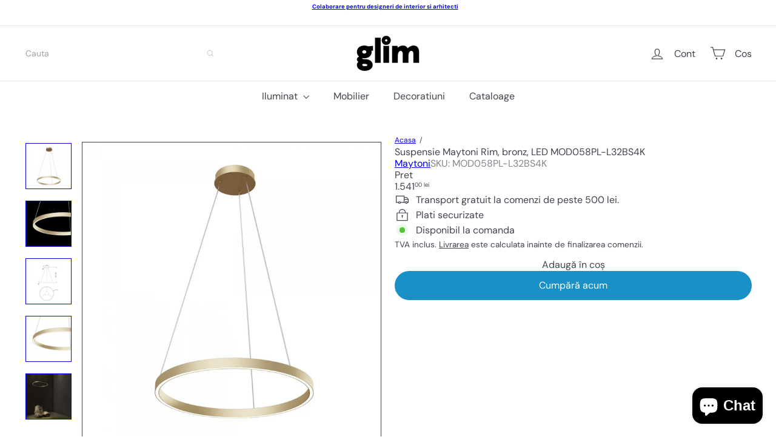

--- FILE ---
content_type: text/javascript
request_url: https://glim.ro/cdn/shop/t/27/assets/block.product-buy-buttons.drawers.js?v=143357058838575216011759838708
body_size: 68
content:
import{prepareTransition}from"util.misc";import{trapFocus,removeTrapFocus,lockMobileScrolling,unlockMobileScrolling}from"util.a11y";export default class Drawers{constructor(id,name){this.config={id,close:".js-drawer-close",open:".js-drawer-open-"+name,openClass:"js-drawer-open",closingClass:"js-drawer-closing",activeDrawer:"drawer--is-open",namespace:".drawer-"+name},this.nodes={page:document.querySelector("#MainContent")},this.drawer=document.querySelector("#"+id),this.isOpen=!1,this.abortController=new AbortController,this.drawer&&this.init()}init(){document.querySelectorAll(this.config.open).forEach(openBtn=>{openBtn.setAttribute("aria-expanded","false"),openBtn.addEventListener("click",this.open.bind(this),{signal:this.abortController.signal})}),this.drawer.querySelector(this.config.close).addEventListener("click",this.close.bind(this),{signal:this.abortController.signal}),document.addEventListener("modalOpen",this.close.bind(this),{signal:this.abortController.signal})}open(evt,returnFocusEl){evt&&evt.preventDefault(),!this.isOpen&&(evt&&evt.stopPropagation?(evt.stopPropagation(),evt.currentTarget.setAttribute("aria-expanded","true"),this.activeSource=evt.currentTarget):returnFocusEl&&(returnFocusEl.setAttribute("aria-expanded","true"),this.activeSource=returnFocusEl),prepareTransition(this.drawer,()=>{this.drawer.classList.add(this.config.activeDrawer)}),document.documentElement.classList.add(this.config.openClass),this.isOpen=!0,trapFocus(this.drawer),document.dispatchEvent(new CustomEvent("drawerOpen")),document.dispatchEvent(new CustomEvent("drawerOpen."+this.config.id)),this.bindEvents())}close(evt){if(this.isOpen){if(evt&&!evt.target.closest(".js-drawer-close")){if(evt.target.closest(".drawer"))return}document.activeElement.blur(),prepareTransition(this.drawer,()=>{this.drawer.classList.remove(this.config.activeDrawer)}),document.documentElement.classList.remove(this.config.openClass),document.documentElement.classList.add(this.config.closingClass),window.setTimeout(()=>{document.documentElement.classList.remove(this.config.closingClass),this.activeSource&&this.activeSource.getAttribute("aria-expanded")&&(this.activeSource.setAttribute("aria-expanded","false"),this.activeSource.focus())},500),this.isOpen=!1,removeTrapFocus(),this.unbindEvents()}}bindEvents(){this._clickHandler=this._handleClickOutside.bind(this),this._keyupHandler=this._handleKeyUp.bind(this),document.addEventListener("click",this._clickHandler,{signal:this.abortController.signal}),document.addEventListener("keyup",this._keyupHandler,{signal:this.abortController.signal}),lockMobileScrolling(this.nodes.page)}unbindEvents(){this.abortController.abort(),unlockMobileScrolling(this.nodes.page)}_handleClickOutside(evt){this.close(evt)}_handleKeyUp(evt){evt.keyCode===27&&this.close()}}
//# sourceMappingURL=/cdn/shop/t/27/assets/block.product-buy-buttons.drawers.js.map?v=143357058838575216011759838708


--- FILE ---
content_type: text/javascript
request_url: https://glim.ro/cdn/shop/t/27/assets/header.toggle-cart.js?v=98854154335626053671759838708
body_size: -242
content:
import{EVENTS}from"util.events";class ToggleCart extends HTMLElement{connectedCallback(){this.abortController=new AbortController,this.cartOpen=!1,this.cartType=this.getAttribute("cart-type"),this.cartTrigger=this.querySelector(`[href="${window.Shopify.routes.root}cart"]`),this.cartTrigger&&(this.cartTrigger.addEventListener("click",this.handleClick.bind(this),{signal:this.abortController.signal}),document.addEventListener(EVENTS.ajaxProductAdded,evt=>{this.updateCartCount(evt.detail.product)},{signal:this.abortController.signal}),document.addEventListener(EVENTS.cartUpdated,evt=>{this.updateCartCount(evt.detail.cart)},{signal:this.abortController.signal}),document.addEventListener(EVENTS.headerDrawerClosed,this.handleDrawerClosed.bind(this),{signal:this.abortController.signal}),document.addEventListener(EVENTS.headerDrawerOpened,evt=>{evt.target.getAttribute("open")===EVENTS.cartOpen&&(this.cartOpen=!0,this.cartTrigger.setAttribute("aria-expanded","true"))},{signal:this.abortController.signal}))}handleDrawerClosed(){this.cartOpen=!1,this.cartTrigger.setAttribute("aria-expanded","false")}handleClick(evt){this.cartType!=="page"&&(evt.preventDefault(),this.cartOpen?(evt.target.dispatchEvent(new CustomEvent(EVENTS.cartClose,{bubbles:!0})),this.cartTrigger.setAttribute("aria-expanded","false"),this.cartOpen=!1):(evt.target.dispatchEvent(new CustomEvent(EVENTS.cartOpen,{bubbles:!0})),this.cartTrigger.setAttribute("aria-expanded","true"),this.cartOpen=!0))}disconnectedCallback(){this.abortController.abort()}updateCartCount(state){const newCartCount=new DOMParser().parseFromString(state.sections["cart-ajax"],"text/html").querySelector(".cart-link__bubble"),cartCount=this.querySelector(".cart-link__bubble");!newCartCount||!cartCount||(cartCount.outerHTML=newCartCount.outerHTML)}}customElements.define("toggle-cart",ToggleCart);
//# sourceMappingURL=/cdn/shop/t/27/assets/header.toggle-cart.js.map?v=98854154335626053671759838708


--- FILE ---
content_type: text/javascript
request_url: https://glim.ro/cdn/shop/t/27/assets/list.filter-grid.collection-mobile-filters.js?v=63107918996786963331759838710
body_size: 143
content:
import{unlockMobileScrolling,lockMobileScrolling}from"util.a11y";import{EVENTS}from"util.events";import{prepareTransition,executeJSmodules}from"util.misc";class CollectionMobileFilters extends HTMLElement{connectedCallback(){this.selectors={filters:".filter-wrapper",inlineWrapper:"#CollectionInlineFilterWrap",sortBtn:".filter-sort",filterForm:".filter-form"},this.config={mobileFiltersInPlace:!1,isOpen:!1},this.mobileMediaQuery=window.matchMedia("(max-width: 768px)"),this.handleMediaQueryChange=this.handleMediaQueryChange.bind(this),this.mobileMediaQuery.addListener(this.handleMediaQueryChange),this.handleMediaQueryChange(this.mobileMediaQuery),this.abortController=new AbortController,document.addEventListener(EVENTS.toggleMobileFilters,this.toggle.bind(this),{signal:this.abortController.signal}),document.addEventListener("filter:selected",this.close.bind(this),{signal:this.abortController.signal})}disconnectedCallback(){this.abortController.abort()}processHTML(filters){const filterForm=filters.querySelector(this.selectors.filterForm);Array.from(filterForm.elements).forEach(el=>{const id=el.getAttribute("id");if(id){const newId=`${id}-mobile`;el.setAttribute("id",newId);const label=el.closest(`label[for="${id}"]`);label&&label.setAttribute("for",newId)}})}async renderFiltersOnMobile(){if(this.config.mobileFiltersInPlace)return;const filters=await this.getFilters(),inlineWrapper=this.querySelector(this.selectors.inlineWrapper);this.processHTML(filters),inlineWrapper.innerHTML="",inlineWrapper.append(filters);const scripts=inlineWrapper.querySelectorAll('script[type="module"]');executeJSmodules(scripts),this.config.mobileFiltersInPlace=!0}handleMediaQueryChange(mql){mql.matches&&setTimeout(()=>{this.renderFiltersOnMobile()},100)}toggle(){this.config.isOpen?this.close():this.open()}open(){const filters=this.querySelector(this.selectors.filters);prepareTransition(filters,()=>filters.classList.add("is-active")),this.config.isOpen=!0,lockMobileScrolling(),this._keyupHandler=evt=>{evt.keyCode===27&&this.close()},window.addEventListener("keyup",this._keyupHandler,{signal:this.abortController.signal})}close(){const filters=this.querySelector(this.selectors.filters);filters&&(prepareTransition(filters,()=>filters.classList.remove("is-active")),this.config.isOpen=!1,unlockMobileScrolling(),window.removeEventListener("keyup",this._keyupHandler))}async getFilters(){const searchParams=window.location.search.slice(1),url=`${window.location.pathname}?section_id=item-grid-filters&${searchParams}`,response=await fetch(url);if(!response.ok)throw response;const responseText=await response.text();return new DOMParser().parseFromString(responseText,"text/html").querySelector(this.selectors.filters)}}customElements.define("collection-mobile-filters",CollectionMobileFilters);
//# sourceMappingURL=/cdn/shop/t/27/assets/list.filter-grid.collection-mobile-filters.js.map?v=63107918996786963331759838710


--- FILE ---
content_type: text/javascript
request_url: https://glim.ro/cdn/shop/t/27/compiled_assets/snippet-scripts.js?v=8061
body_size: 7073
content:
(function(){var __snippets__={};(function(){for(var element=document.getElementById("snippets-script"),attribute=element?element.getAttribute("data-snippets"):"",snippets=attribute.split(",").filter(Boolean),i=0;i<snippets.length;i++)__snippets__[snippets[i]]=!0})(),function(){if(!(!__snippets__["element.select"]&&!Shopify.designMode))try{class ElementSelect extends HTMLElement{constructor(){super(),this.select=null,this.buttonText=null,this.button=null}connectedCallback(){this.select=this.querySelector("select"),this.button=this.querySelector(".element-button"),this.select&&this.button&&this.init()}init(){this.buttonText=this.button.querySelector(".element-button__text")||this.button.querySelector("[data-button-text]"),this.updateButtonText(),this.button.addEventListener("click",e=>this.handleButtonClick(e)),this.select.addEventListener("keydown",e=>this.handleKeydown(e)),this.select.addEventListener("change",()=>this.updateButtonText()),this.select.addEventListener("focus",()=>this.handleFocus()),this.select.addEventListener("blur",()=>this.handleBlur())}handleButtonClick(e){e.preventDefault(),e.stopPropagation(),this.select.focus(),this.select.click()}handleKeydown(e){switch(e.key){case"Enter":case" ":e.preventDefault(),this.select.click();break;case"ArrowDown":case"ArrowUp":break;default:break}}updateButtonText(){if(!this.buttonText)return;const selectedOption=this.select.options[this.select.selectedIndex];selectedOption&&selectedOption.value!==""?this.buttonText.textContent=selectedOption.textContent:this.buttonText.textContent=this.select.getAttribute("aria-label")||"Select an option"}handleFocus(){this.classList.add("element-select__wrapper--focused")}handleBlur(){this.classList.remove("element-select__wrapper--focused")}disconnectedCallback(){this.button&&this.button.removeEventListener("click",e=>this.handleButtonClick(e)),this.select&&(this.select.removeEventListener("keydown",e=>this.handleKeydown(e)),this.select.removeEventListener("change",()=>this.updateButtonText()),this.select.removeEventListener("focus",()=>this.handleFocus()),this.select.removeEventListener("blur",()=>this.handleBlur()))}}customElements.define("element-select",ElementSelect)}catch(e){console.error(e)}}(),function(){if(!(!__snippets__["form.customer"]&&!Shopify.designMode))try{class FormCustomer extends HTMLElement{static emailPattern=/^[^\s@]+@[^\s@]+\.[^\s@]{2,}$/;connectedCallback(){this.controller?.abort();const{signal}=this.controller=new AbortController,form=this.querySelector("form"),input=form?.querySelector('input[name="contact[email]"]');if(!input)return;const validate=()=>{const ok=FormCustomer.emailPattern.test(input.value.trim());input.setCustomValidity(ok?"":this.dataset.invalidMessage)};input.addEventListener("input",validate,{signal}),form.addEventListener("submit",e=>{validate(),form.reportValidity()||e.preventDefault()},{signal,passive:!1})}disconnectedCallback(){this.controller?.abort()}}customElements.define("form-customer",FormCustomer)}catch(e){console.error(e)}}(),function(){if(!(!__snippets__["form.product"]&&!Shopify.designMode))try{class ProductForm extends HTMLElement{constructor(){super(),this.form=this.querySelector("form"),this.submitButton=this.findSubmitButton(),this.form.addEventListener("submit",this.onSubmitHandler.bind(this))}findSubmitButton(){return this.form.querySelector('button[type="submit"], input[type="submit"]')}disableSubmitButton(){this.submitButton&&(this.submitButton.disabled=!0,this.submitButton.classList.add("product-form__submit-button--pulsing"))}enableSubmitButton(){this.submitButton&&(this.submitButton.disabled=!1,this.submitButton.classList.remove("product-form__submit-button--pulsing"))}async onSubmitHandler(evt){evt.preventDefault(),this.disableSubmitButton();let cartBeforeSubmission;try{cartBeforeSubmission=await(await fetch(`${window.Shopify.routes.root}cart.js`)).json()}catch(error){console.error("Failed to get cart state before submission:",error),cartBeforeSubmission=null}const config={method:"POST",headers:{"X-Requested-With":"XMLHttpRequest"}},formData=new FormData(this.form);this.dispatchEvent(new CustomEvent("product-form:submit:before",{bubbles:!0,detail:{form:formData},cancelable:!0})),await new Promise(resolve=>{queueMicrotask(resolve)}),config.body=formData;const cartRequestEvent=new CustomEvent("product-form:cart:request",{bubbles:!0,cancelable:!0,detail:{form:formData,config,cartBefore:cartBeforeSubmission,resolve:responseData2=>this.resolveCartRequest(responseData2),reject:error=>this.rejectCartRequest(error)}}),cartRequestHandled=!this.dispatchEvent(cartRequestEvent);let responseData;try{if(cartRequestHandled)responseData=await this.waitForCartResponse();else{const response=await fetch(`${window.Shopify.routes.root}cart/add.js`,config);if(responseData=await response.json(),!response.ok)throw responseData}const cartAfterSubmission=await(await fetch(`${window.Shopify.routes.root}cart.js`)).json();this.dispatchEvent(new CustomEvent("product-form:submit:success",{bubbles:!0,detail:{form:formData,response:responseData,cart:cartAfterSubmission}})),this.hasCartChanged(cartBeforeSubmission,cartAfterSubmission)&&this.dispatchEvent(new CustomEvent("product-form:cart:update",{bubbles:!0,detail:{cart:cartAfterSubmission,form:formData,response:responseData}}));const cartNavigationEvent=new CustomEvent("product-form:cart:navigate",{bubbles:!0,cancelable:!0,detail:{form:formData,response:responseData,cart:cartAfterSubmission}});!this.dispatchEvent(cartNavigationEvent)||(window.location.href=`${window.Shopify.routes.root}cart`)}catch(error){this.dispatchEvent(new CustomEvent("product-form:submit:error",{bubbles:!0,detail:{form:formData,cart:cartBeforeSubmission,error}}))}finally{this.enableSubmitButton()}}waitForCartResponse(){return new Promise((resolve,reject)=>{this._cartRequestResolver={resolve,reject};const timeout=setTimeout(()=>{this._cartRequestResolver&&(delete this._cartRequestResolver,reject(new Error("Cart request timeout - no response received from subscriber")))},3e4);this._cartRequestResolver.timeout=timeout})}resolveCartRequest(responseData){this._cartRequestResolver&&(clearTimeout(this._cartRequestResolver.timeout),this._cartRequestResolver.resolve(responseData),delete this._cartRequestResolver)}rejectCartRequest(error){this._cartRequestResolver&&(clearTimeout(this._cartRequestResolver.timeout),this._cartRequestResolver.reject(error),delete this._cartRequestResolver)}hasCartChanged(cartBefore,cartAfter){return!cartBefore||!cartAfter?!0:JSON.stringify(cartBefore)!==JSON.stringify(cartAfter)}}customElements.define("product-form",ProductForm)}catch(e){console.error(e)}}(),function(){if(!(!__snippets__["form.product.messages"]&&!Shopify.designMode))try{class ProductFormMessages extends HTMLElement{constructor(){super(),this.formId=this.dataset.formId,this.defaultErrorMessage=this.dataset.error,this.defaultSuccessMessage=this.dataset.success,this.abortController=new AbortController}connectedCallback(){this.cacheTemplate(),this.bindEvents()}disconnectedCallback(){this.abortController.abort()}cacheTemplate(){const template=this.querySelector("template");template&&(this.template=template.innerHTML,this.templateElement=template)}bindEvents(){const{signal}=this.abortController;document.addEventListener("product-form:submit:before",this.handleSubmitStart.bind(this),{signal}),document.addEventListener("product-form:submit:error",this.handleError.bind(this),{signal}),document.addEventListener("product-form:submit:success",this.handleSuccess.bind(this),{signal})}handleSubmitStart(e){e.target.form.getAttribute("id")===this.formId&&this.clearMessages()}handleSuccess(e){if(e.target.form.getAttribute("id")!==this.formId)return;let message=this.defaultSuccessMessage;const successMessageEvent=new CustomEvent("product-form:message:success",{bubbles:!0,cancelable:!0,detail:{form:e.target.form,response:e.detail.response,cart:e.detail.cart,message}});this.dispatchEvent(successMessageEvent)&&this.showMessage(successMessageEvent.detail.message)}handleError(e){if(e.target.form.getAttribute("id")!==this.formId)return;const error=e.detail.error;let message=this.defaultErrorMessage;error.description?message=error.description:error.message&&(message=error.message);const errorMessageEvent=new CustomEvent("product-form:message:error",{bubbles:!0,cancelable:!0,detail:{form:e.target.form,response:e.detail.response,cart:e.detail.cart,message}});this.dispatchEvent(errorMessageEvent)&&this.showMessage(errorMessageEvent.detail.message)}showMessage(message){if(this.clearMessages(),this.classList.remove("hide"),this.template){const messageContent=this.template.replace("<slot></slot>",message);this.innerHTML=messageContent}}clearMessages(){this.classList.add("hide"),this.templateElement&&(this.innerHTML=this.templateElement.outerHTML)}}customElements.define("product-form-messages",ProductFormMessages)}catch(e){console.error(e)}}(),function(){if(!(!__snippets__["layout.grid"]&&!Shopify.designMode))try{class LayoutGrid extends HTMLElement{constructor(){super()}connectedCallback(){this.attachShadowRoots(this)}attachShadowRoots(element){this.shadowRoot||element.querySelectorAll("template[shadowrootmode]").forEach(template=>{const mode=template.getAttribute("shadowrootmode"),shadowRoot=template.parentNode.attachShadow({mode});shadowRoot.appendChild(template.content),template.remove(),this.attachShadowRoots(shadowRoot)})}}customElements.define("layout-grid",LayoutGrid)}catch(e){console.error(e)}}(),function(){if(!(!__snippets__["layout.stack"]&&!Shopify.designMode))try{class LayoutStack extends HTMLElement{constructor(){super()}connectedCallback(){this.attachShadowRoots(this)}attachShadowRoots(element){this.shadowRoot||element.querySelectorAll("template[shadowrootmode]").forEach(template=>{const mode=template.getAttribute("shadowrootmode"),shadowRoot=template.parentNode.attachShadow({mode});shadowRoot.appendChild(template.content),template.remove(),this.attachShadowRoots(shadowRoot)})}}customElements.define("layout-stack",LayoutStack)}catch(e){console.error(e)}}(),function(){if(!(!__snippets__["layout.sticky-scroller"]&&!Shopify.designMode))try{class StickyScroller extends HTMLElement{constructor(){super(),this.resizeObserver=new ResizeObserver(()=>this.recalculateStyles()),this.abortController=new AbortController,this.isScrolling=!1,this.position="relative",this.lastKnownScrollY=0,this.initialTop=0,this.currentTop=0,this.boundOnScroll=this.onScroll.bind(this)}connectedCallback(){this.inView(this,this.setupObservers.bind(this),{margin:"500px"})}disconnectedCallback(){this.cleanupObservers()}setupObservers(){return this.resizeObserver.observe(this),window.addEventListener("scroll",this.boundOnScroll,{passive:!0,signal:this.abortController.signal}),this.cleanupObservers.bind(this)}cleanupObservers(){this.abortController.abort(),this.resizeObserver.disconnect()}onScroll(){this.isScrolling||(requestAnimationFrame(()=>{this.updatePosition(),this.isScrolling=!1}),this.isScrolling=!0)}recalculateStyles(){this.style.removeProperty("top");const{top,position}=getComputedStyle(this);this.initialTop=parseInt(top,10),this.position=position,this.updatePosition()}updatePosition(){if(this.position!=="sticky"){this.style.removeProperty("top");return}const{top,height}=this.getBoundingClientRect(),maxTop=top+window.scrollY-this.offsetTop+this.initialTop,minTop=height-window.innerHeight+20;this.currentTop+=this.lastKnownScrollY-window.scrollY,this.currentTop=Math.min(Math.max(this.currentTop,-minTop),maxTop,this.initialTop),this.lastKnownScrollY=window.scrollY,this.style.top=`${Math.round(this.currentTop)}px`}inView(elementOrSelector,onStart,{root,margin:rootMargin,amount="any"}={}){const thresholds={any:0,all:1};if(typeof IntersectionObserver>"u")return()=>{};let elements;typeof elementOrSelector=="string"?elements=document.querySelectorAll(elementOrSelector):elementOrSelector instanceof Element?elements=[elementOrSelector]:elements=Array.from(elementOrSelector||[]);const activeIntersections=new WeakMap,onIntersectionChange=entries=>{entries.forEach(entry=>{const onEnd=activeIntersections.get(entry.target);if(entry.isIntersecting!==!!onEnd)if(entry.isIntersecting){const newOnEnd=onStart(entry);typeof newOnEnd=="function"?activeIntersections.set(entry.target,newOnEnd):observer.unobserve(entry.target)}else onEnd&&(onEnd(entry),activeIntersections.delete(entry.target))})},observer=new IntersectionObserver(onIntersectionChange,{root,rootMargin,threshold:typeof amount=="number"?amount:thresholds[amount]});return elements.forEach(element=>observer.observe(element)),()=>observer.disconnect()}}customElements.define("sticky-scroller",StickyScroller)}catch(e){console.error(e)}}(),function(){if(!(!__snippets__["overlay.drawer"]&&!Shopify.designMode))try{class OverlayDrawer extends HTMLElement{constructor(){super()}connectedCallback(){this.closeButton=null,this.triggers=null,this.previouslyFocused=document.activeElement,this.trapFocusHandlers={},this.abortController=new AbortController,this.closeButton=this.querySelector("[data-drawer-close-button]"),this.triggers=document.querySelectorAll(`[data-open-drawer="${this.id}"]`);const signal=this.abortController.signal;this.moveToBody(),this.closeButton.addEventListener("click",()=>this.close(),{signal}),this.triggers.forEach(trigger=>{trigger.addEventListener("click",event2=>{event2.preventDefault(),this.open()},{signal})}),document.addEventListener("keydown",event2=>this.handleKeydown(event2),{signal}),this.addEventListener("click",event2=>this.handleOverlayClick(event2),{signal})}disconnectedCallback(){this.abortController.abort()}open(){this.previouslyFocused=document.activeElement,this.setAttribute("open","true"),this.trapFocus(this)}close(){this.setAttribute("open","false"),this.removeTrapFocus(this.previouslyFocused)}moveToBody(){this.parentNode!==document.body&&(this.originalParent=this.parentNode,this.originalNextSibling=this.nextSibling,document.body.appendChild(this))}handleOverlayClick(event2){event2.target===this&&this.close()}handleKeydown(event2){event2.key==="Escape"&&this.getAttribute("open")==="true"&&this.close()}removeTrapFocus(elementToFocus=null){if(this.trapFocusAbortController&&(this.trapFocusAbortController.abort(),this.trapFocusAbortController=null),elementToFocus)try{elementToFocus.focus({preventScroll:!0})}catch{elementToFocus.focus()}}forceFocus(element,options={}){let savedTabIndex=element.tabIndex;element.tabIndex=-1,element.dataset.tabIndex=savedTabIndex,element.focus(),typeof options.className<"u"&&element.classList.add(options.className),element.addEventListener("blur",callback);function callback(event2){event2.target.removeEventListener(event2.type,callback),element.tabIndex=savedTabIndex,delete element.dataset.tabIndex,typeof options.className<"u"&&element.classList.remove(options.className)}}focusable(container){return Array.from(container.querySelectorAll("summary, a[href], button:enabled, [tabindex]:not([tabindex^='-']), [draggable], area, input:not([type=hidden]):enabled, select:enabled, textarea:enabled, object, iframe"))}trapFocus(container,options={}){let elements=this.focusable(container),elementToFocus=options.elementToFocus||container,first=elements[0],last=elements[elements.length-1];this.removeTrapFocus(),this.trapFocusAbortController=new AbortController;const signal=this.trapFocusAbortController.signal;this.trapFocusHandlers.focusin=function(event2){container!==event2.target&&!container.contains(event2.target)&&this.forceFocus(first||container,options),!(event2.target!==container&&event2.target!==last&&event2.target!==first)&&document.addEventListener("keydown",this.trapFocusHandlers.keydown,{signal})}.bind(this),this.trapFocusHandlers.focusout=function(){document.removeEventListener("keydown",this.trapFocusHandlers.keydown)}.bind(this),this.trapFocusHandlers.keydown=function(event2){event2.keyCode===9&&(event2.target===last&&!event2.shiftKey&&(event2.preventDefault(),this.forceFocus(first||container,options)),(event2.target===container||event2.target===first)&&event2.shiftKey&&(event2.preventDefault(),this.forceFocus(last||container,options)))}.bind(this),document.addEventListener("focusout",this.trapFocusHandlers.focusout,{signal}),document.addEventListener("focusin",this.trapFocusHandlers.focusin,{signal}),this.forceFocus(elementToFocus,options)}}customElements.define("overlay-drawer",OverlayDrawer)}catch(e){console.error(e)}}(),function(){if(!(!__snippets__["overlay.lightbox"]&&!Shopify.designMode))try{class OverlayLightbox extends HTMLElement{static registry=new Map;static prefetchedGroups=new Set;constructor(){super(),this.trigger=null,this.template=null,this.overlay=null,this.closeBtn=null,this.prevBtn=null,this.nextBtn=null,this.group=this.dataset.group,this.groupItems=[],this.currentIndex=0,this.group&&(OverlayLightbox.registry.has(this.group)||OverlayLightbox.registry.set(this.group,[]),OverlayLightbox.registry.get(this.group).push(this))}connectedCallback(){this.trigger=this.querySelector(".overlay-lightbox__trigger"),this.template=this.querySelector(".overlay-lightbox__template"),this.init()}init(){this.trigger&&this.trigger.addEventListener("click",e=>{e.preventDefault(),this.openLightbox()}),document.addEventListener("keydown",e=>{e.key==="Escape"&&this.isOpen()?this.closeLightbox():this.isOpen()&&this.group&&(e.key==="ArrowLeft"?(e.preventDefault(),this.navigateToPrevious()):e.key==="ArrowRight"&&(e.preventDefault(),this.navigateToNext()))})}openLightbox(){this.overlay||this.createOverlay(),this.overlay.classList.add("overlay-lightbox__overlay--open"),document.body.style.overflow="hidden",this.group?(this.findGroupItems(),this.prefetchGroupImages(),this.groupItems.length<=1?this.overlay.classList.add("overlay-lightbox__overlay--single-item"):this.overlay.classList.remove("overlay-lightbox__overlay--single-item")):this.overlay.classList.add("overlay-lightbox__overlay--single-item")}createOverlay(){if(!this.template){console.error("OverlayLightbox: Template not found");return}if(this.overlay=this.template.content.cloneNode(!0).querySelector(".overlay-lightbox__overlay"),!this.overlay){console.error("OverlayLightbox: Overlay element not found in template");return}this.closeBtn=this.overlay.querySelector(".lightbox-close"),this.prevBtn=this.overlay.querySelector(".overlay-lightbox__nav--prev"),this.nextBtn=this.overlay.querySelector(".overlay-lightbox__nav--next"),this.closeBtn&&this.closeBtn.addEventListener("click",e=>{e.preventDefault(),this.closeLightbox()}),this.prevBtn&&this.prevBtn.addEventListener("click",e=>{e.preventDefault(),this.navigateToPrevious()}),this.nextBtn&&this.nextBtn.addEventListener("click",e=>{e.preventDefault(),this.navigateToNext()}),this.overlay&&this.overlay.addEventListener("click",e=>{e.target===this.overlay&&this.closeLightbox()}),this.overlay&&document.body.appendChild(this.overlay)}closeLightbox(){this.overlay&&(this.overlay.classList.remove("overlay-lightbox__overlay--open"),this.overlay.classList.remove("overlay-lightbox__overlay--single-item"),this.overlay.parentNode&&(this.overlay.parentNode.removeChild(this.overlay),this.overlay=null,this.closeBtn=null,this.prevBtn=null,this.nextBtn=null)),document.body.style.overflow=""}findGroupItems(){this.groupItems=OverlayLightbox.registry.get(this.group)||[],this.currentIndex=this.groupItems.indexOf(this)}navigateToPrevious(){if(!this.group||this.groupItems.length<=1)return;let targetIndex=this.currentIndex-1;targetIndex<0&&(targetIndex=this.groupItems.length-1);const targetLightbox=this.groupItems[targetIndex];targetLightbox&&this.switchToLightbox(targetLightbox)}navigateToNext(){if(!this.group||this.groupItems.length<=1)return;let targetIndex=this.currentIndex+1;targetIndex>=this.groupItems.length&&(targetIndex=0);const targetLightbox=this.groupItems[targetIndex];targetLightbox&&this.switchToLightbox(targetLightbox)}switchToLightbox(targetLightbox){this.closeLightbox(),targetLightbox.openLightbox()}prefetchGroupImages(){this.group&&!OverlayLightbox.prefetchedGroups.has(this.group)&&(OverlayLightbox.prefetchedGroups.add(this.group),this.groupItems.forEach(lightbox=>{lightbox.querySelectorAll("img").forEach(img=>{this.prefetchLargestImage(img)})}))}prefetchLargestImage(img){if(img.srcset){const srcsetUrls=img.srcset.split(",").map(src=>src.trim().split(" ")[0]);let largestUrl=img.src,largestSize=0;srcsetUrls.forEach(url=>{const size=this.extractImageSize(url);size>largestSize&&(largestSize=size,largestUrl=url)}),this.prefetchImage(largestUrl)}else{const largestUrl=this.getLargestImageUrl(img.src);this.prefetchImage(largestUrl)}}extractImageSize(url){try{const urlObj=new URL(url);if(urlObj.searchParams.has("width"))return parseInt(urlObj.searchParams.get("width"))||0;const pathParts=urlObj.pathname.split("_");if(pathParts.length>1){const sizeMatch=pathParts[pathParts.length-1].match(/(\d+)x/);if(sizeMatch)return parseInt(sizeMatch[1])||0}}catch{}return 0}getLargestImageUrl(originalUrl){try{const url=new URL(originalUrl);if(url.searchParams.has("width"))return url.searchParams.set("width","2400"),url.toString();if(url.pathname.includes("_")){const pathParts=url.pathname.split("_");if(pathParts.length>1){const extension=pathParts[pathParts.length-1].split(".")[1]||"jpg",newPath=pathParts.slice(0,-1).join("_")+"_2400x."+extension;return url.pathname=newPath,url.toString()}}}catch{}return originalUrl}prefetchImage(url){const prefetchImg=new Image;prefetchImg.src=url}isOpen(){return this.overlay&&this.overlay.classList.contains("overlay-lightbox__overlay--open")}disconnectedCallback(){if(this.group){const groupItems=OverlayLightbox.registry.get(this.group);if(groupItems){const index=groupItems.indexOf(this);index>-1&&groupItems.splice(index,1),groupItems.length===0&&OverlayLightbox.registry.delete(this.group)}}}}customElements.define("overlay-lightbox",OverlayLightbox)}catch(e){console.error(e)}}(),function(){if(!(!__snippets__["product.hot-reload"]&&!Shopify.designMode))try{class ProductHotReload extends HTMLElement{constructor(){super(),this.cache=new Map,this.activeRequests=new Map,this.loadingTimeout=null,this.supportsViewTransitions="startViewTransition"in document,this.addEventListener("change",event2=>this.onVariantChange(event2)),this.addEventListener("mouseover",event2=>this.onMouseOver(event2))}showLoadingState(){this.loadingTimeout=setTimeout(()=>{this.classList.add("product-hot-reload--loading")},200)}hideLoadingState(){this.loadingTimeout&&(clearTimeout(this.loadingTimeout),this.loadingTimeout=null),this.classList.remove("product-hot-reload--loading")}buildRequestUrl(input){const productFormElement=input.closest("form"),sectionId=this.dataset.sectionId;let newProductUrl,optionValueId;if(input.type==="radio")newProductUrl=input.dataset.productUrl,optionValueId=input.dataset.optionValueId;else if(input.tagName==="SELECT"){const selectedOption=input.options[input.selectedIndex];newProductUrl=selectedOption.dataset.productUrl,optionValueId=selectedOption.dataset.optionValueId}let selectedOptionValues=[];if(selectedOptionValues=Array.from(productFormElement.querySelectorAll('input[type="radio"]:checked')).map(({dataset})=>dataset.optionValueId).filter(Boolean),Array.from(productFormElement.querySelectorAll("select")).forEach(select=>{const selectedOption=select.options[select.selectedIndex];selectedOption&&selectedOption.dataset.optionValueId&&selectedOptionValues.push(selectedOption.dataset.optionValueId)}),input.type==="radio"&&!input.checked){const currentOptionName=input.name;selectedOptionValues=selectedOptionValues.filter(id=>{const input2=productFormElement.querySelector(`input[data-option-value-id="${id}"]`);return input2&&input2.name!==currentOptionName}),selectedOptionValues.push(optionValueId)}const params=selectedOptionValues.length>0?`&option_values=${selectedOptionValues.join(",")}`:"";return`${newProductUrl}?section_id=${sectionId}${params}`}onMouseOver(event2){const label=event2.target.closest("label");if(!label)return;const input=label.querySelector('input[type="radio"]');if(!input||input.checked)return;const requestUrl=this.buildRequestUrl(input);this.cache.has(requestUrl)||this.activeRequests.has(requestUrl)||this.fetchContent(requestUrl)}fetchContent(requestUrl){const fetchPromise=fetch(requestUrl).then(response=>response.text()).then(responseText=>{const html=new DOMParser().parseFromString(responseText,"text/html");return this.cache.set(requestUrl,html),this.activeRequests.delete(requestUrl),html}).catch(error=>{throw this.activeRequests.delete(requestUrl),error});return this.activeRequests.set(requestUrl,fetchPromise),fetchPromise}async onVariantChange(event2){if(!event2.target.hasAttribute("data-product-hot-reload-trigger"))return;const optionValueElement=event2.target,requestUrl=this.buildRequestUrl(optionValueElement),oldProductUrl=this.dataset.productUrl;let newProductUrl;optionValueElement.type==="radio"?newProductUrl=optionValueElement.dataset.productUrl||oldProductUrl:optionValueElement.tagName==="SELECT"?newProductUrl=optionValueElement.options[optionValueElement.selectedIndex].dataset.productUrl||oldProductUrl:newProductUrl=oldProductUrl,this.showLoadingState();let html;try{this.cache.has(requestUrl)?html=this.cache.get(requestUrl):this.activeRequests.has(requestUrl)?html=await this.activeRequests.get(requestUrl):html=await this.fetchContent(requestUrl),await this.updateProductWithTransition(html,newProductUrl,event2.target.id)}catch(error){console.error("Error updating product content:",error)}finally{this.hideLoadingState()}}async updateProductWithTransition(html,newProductUrl,targetId){const updatedHtml=html.getElementById(this.id);this.supportsViewTransitions?await document.startViewTransition(()=>{this.innerHTML=updatedHtml.innerHTML,this.dataset.productUrl=updatedHtml.dataset.productUrl,this.dataset.variantId=updatedHtml.dataset.variantId}).finished:(this.innerHTML=updatedHtml.innerHTML,this.dataset.productUrl=updatedHtml.dataset.productUrl,this.dataset.variantId=updatedHtml.dataset.variantId);let url=new URL(newProductUrl,window.location.origin);const currentUrl=new URL(window.location.href);for(const[key,value]of currentUrl.searchParams.entries())key!=="variant"&&url.searchParams.set(key,value);url.searchParams.set("variant",this.dataset.variantId),window.history.pushState({},"",url.toString()),this.querySelector(`#${targetId}`).focus()}}customElements.define("product-hot-reload",ProductHotReload)}catch(e){console.error(e)}}(),function(){if(!(!__snippets__["section.flex-pdp.gift-recipient"]&&!Shopify.designMode))try{class GiftRecipientForm extends HTMLElement{constructor(){super(),this.checkboxInput=this.querySelector('.gift-recipient-form__checkbox input[type="checkbox"]'),this.emailInput=this.querySelector(".gift-recipient-form__email"),this.nameInput=this.querySelector(".gift-recipient-form__name"),this.messageInput=this.querySelector(".gift-recipient-form__message"),this.dateInput=this.querySelector(".gift-recipient-form__date"),this.addEventListener("change",()=>this.onChange()),this.recipientFields=this.querySelector(".recipient-fields"),this.checkboxInput.addEventListener("change",()=>{event.stopPropagation(),this.recipientFields.style.display=this.checkboxInput.checked?"block":"none"})}connectedCallback(){this.abortController=new AbortController,document.addEventListener("product-form:submit:error",event2=>{event2.target.form.id===this.dataset.formId&&this.displayErrorMessage(event2.detail.errorMessage)},{signal:this.abortController.signal}),document.addEventListener("product-form:submit:success",event2=>{event2.target.form.id===this.dataset.formId&&(this.clearInputFields(),this.clearErrorMessage())},{signal:this.abortController.signal})}disconnectedCallback(){this.abortController.abort()}onChange(){this.checkboxInput.checked||(this.clearInputFields(),this.clearErrorMessage())}clearInputFields(){for(const element of this.querySelectorAll("input"))element.value=""}displayErrorMessage(body){if(this.clearErrorMessage(),body)return Object.entries(body).forEach(([key,value])=>{const inputElement=this[`${key}Input`];inputElement&&inputElement.setAttribute("aria-invalid",!0)})}clearErrorMessage(){for(const inputElement of this.querySelectorAll("input"))inputElement.setAttribute("aria-invalid",!1),inputElement.removeAttribute("aria-describedby")}}customElements.define("gift-recipient-form",GiftRecipientForm)}catch(e){console.error(e)}}(),function(){if(!(!__snippets__["section.flex-pdp.media-gallery"]&&!Shopify.designMode))try{class MediaGalleryElement extends HTMLElement{constructor(){super(),this.slides=this.querySelectorAll(".media-gallery__slide"),this.thumbs=this.querySelectorAll(".media-gallery__thumb"),this.prevBtn=this.querySelector(".media-gallery__nav--prev"),this.nextBtn=this.querySelector(".media-gallery__nav--next"),this.mainContainer=this.querySelector(".media-gallery__main"),this.currentIndex=0,this.isAnimating=!1,this.isNaturalAspectRatio=this.mainContainer?.getAttribute("data-aspect-ratio")==="initial",this.touchStartX=0,this.touchStartY=0,this.touchEndX=0,this.touchEndY=0,this.minSwipeDistance=50}connectedCallback(){this.init()}init(){this.isNaturalAspectRatio&&(this.adjustContainerHeight(!0),this.setupResizeObserver()),this.thumbs.forEach((thumb,index)=>{thumb.addEventListener("click",()=>{const direction=index>this.currentIndex?"next":"prev";this.goToSlide(index,direction)})}),this.prevBtn&&this.prevBtn.addEventListener("click",e=>{e.preventDefault(),this.previousSlide()}),this.nextBtn&&this.nextBtn.addEventListener("click",e=>{e.preventDefault(),this.nextSlide()}),this.addEventListener("keydown",e=>{e.key==="ArrowLeft"?(e.preventDefault(),this.previousSlide()):e.key==="ArrowRight"&&(e.preventDefault(),this.nextSlide())}),this.setAttribute("tabindex","0"),this.addEventListener("touchstart",this.handleTouchStart.bind(this),{passive:!0}),this.addEventListener("touchend",this.handleTouchEnd.bind(this),{passive:!0}),this.addEventListener("touchmove",this.handleTouchMove.bind(this),{passive:!0}),this.pauseNonActiveSlides(),this.autoplayActiveSlideIfEligible()}goToSlide(index,direction="next"){if(index<0||index>=this.slides.length||index===this.currentIndex||this.isAnimating)return;const currentSlide=this.slides[this.currentIndex],targetSlide=this.slides[index];this.pauseAllMediaExceptInSlide(targetSlide),this.resetSlides(),this.positionSlidesForAnimation(currentSlide,targetSlide,direction),this.updateThumbnails(index),this.currentIndex=index,this.animateSlides(currentSlide,targetSlide,direction),this.isNaturalAspectRatio&&setTimeout(()=>{this.adjustContainerHeight()},50)}resetSlides(){this.slides.forEach(slide=>{slide.classList.remove("media-gallery__slide--prev","media-gallery__slide--next")})}positionSlidesForAnimation(currentSlide,targetSlide,direction){this.slides.forEach(slide=>{slide.classList.remove("media-gallery__slide--is-animating")}),direction==="next"?(targetSlide.style.transform="translateX(100%)",this.slides.forEach(slide=>{slide!==currentSlide&&slide!==targetSlide&&(slide.style.transform="translateX(100%)")})):(targetSlide.style.transform="translateX(-100%)",this.slides.forEach(slide=>{slide!==currentSlide&&slide!==targetSlide&&(slide.style.transform="translateX(-100%)")}))}updateThumbnails(activeIndex){this.thumbs[this.currentIndex].classList.remove("media-gallery__thumb--active"),this.thumbs[activeIndex].classList.add("media-gallery__thumb--active")}adjustContainerHeight(disableTransition=!1){if(!this.isNaturalAspectRatio||!this.mainContainer)return;const activeSlide=this.slides[this.currentIndex];if(!activeSlide)return;disableTransition&&this.mainContainer.classList.add("media-gallery__main--no-transition");const img=activeSlide.querySelector("img");if(!img)return;const imgWidth=img.naturalWidth||img.width,imgHeight=img.naturalHeight||img.height;if(imgWidth&&imgHeight){const aspectRatio=imgWidth/imgHeight,calculatedHeight=this.mainContainer.offsetWidth/aspectRatio;this.mainContainer.style.height=calculatedHeight+"px"}else{const originalOpacity=activeSlide.style.opacity,originalTransform=activeSlide.style.transform;activeSlide.style.opacity="1",activeSlide.style.transform="translateX(0)",activeSlide.style.position="relative",activeSlide.style.visibility="hidden";const slideHeight=activeSlide.offsetHeight;activeSlide.style.opacity=originalOpacity,activeSlide.style.transform=originalTransform,activeSlide.style.position="",activeSlide.style.visibility="",this.mainContainer.style.height=slideHeight+"px"}disableTransition&&setTimeout(()=>{this.mainContainer.classList.remove("media-gallery__main--no-transition")},10)}setupResizeObserver(){!this.isNaturalAspectRatio||!window.ResizeObserver||(this.resizeObserver=new ResizeObserver(()=>{this.adjustContainerHeight()}),this.slides.forEach(slide=>{slide.querySelectorAll("img").forEach(img=>{this.resizeObserver.observe(img),img.addEventListener("load",()=>{slide.classList.contains("media-gallery__slide--active")&&this.adjustContainerHeight()})})}))}animateSlides(currentSlide,targetSlide,direction){this.isAnimating=!0,requestAnimationFrame(()=>{currentSlide.classList.add("media-gallery__slide--is-animating"),targetSlide.classList.add("media-gallery__slide--is-animating"),requestAnimationFrame(()=>{direction==="next"?currentSlide.style.transform="translateX(-100%)":currentSlide.style.transform="translateX(100%)",targetSlide.style.transform="translateX(0)",targetSlide.classList.add("media-gallery__slide--active"),this.waitForTransition(currentSlide).then(()=>{this.positionCurrentSlideAfterAnimation(currentSlide,targetSlide,direction),this.scrollActiveThumbnailIntoView(),this.pauseNonActiveSlides(),this.autoplayActiveSlideIfEligible(),this.isAnimating=!1})})})}positionCurrentSlideAfterAnimation(currentSlide,targetSlide,direction){currentSlide.classList.remove("media-gallery__slide--is-animating","media-gallery__slide--active"),targetSlide.classList.remove("media-gallery__slide--is-animating"),direction==="next"?currentSlide.style.transform="translateX(100%)":currentSlide.style.transform="translateX(-100%)",this.isNaturalAspectRatio&&this.adjustContainerHeight()}scrollActiveThumbnailIntoView(){this.thumbs[this.currentIndex].scrollIntoView({behavior:"smooth",block:"nearest",inline:"center"})}nextSlide(){const nextIndex=(this.currentIndex+1)%this.slides.length;this.goToSlide(nextIndex,"next")}previousSlide(){const prevIndex=this.currentIndex===0?this.slides.length-1:this.currentIndex-1;this.goToSlide(prevIndex,"prev")}waitForTransition(element){return new Promise(resolve=>{const handleTransitionEnd=e=>{e.target===element&&(element.removeEventListener("transitionend",handleTransitionEnd),resolve())};element.addEventListener("transitionend",handleTransitionEnd)})}handleTouchStart(e){if(this.isAnimating)return;const touch=e.touches[0];this.touchStartX=touch.clientX,this.touchStartY=touch.clientY}handleTouchMove(e){if(this.isAnimating)return;const touch=e.touches[0];this.touchEndX=touch.clientX,this.touchEndY=touch.clientY}handleTouchEnd(e){if(this.isAnimating)return;const deltaX=this.touchEndX-this.touchStartX,deltaY=this.touchEndY-this.touchStartY,absDeltaX=Math.abs(deltaX),absDeltaY=Math.abs(deltaY);absDeltaX>absDeltaY&&absDeltaX>this.minSwipeDistance&&(deltaX>0?this.previousSlide():this.nextSlide())}pauseAllMediaExceptInSlide(slide){const allowed=new Set(slide?Array.from(slide.querySelectorAll("video-media, model-media")):[]);this.querySelectorAll("video-media[playing], model-media[playing]").forEach(el=>{allowed.has(el)||el.pause()})}pauseNonActiveSlides(){this.slides.forEach((slide,index)=>{index!==this.currentIndex&&slide.querySelectorAll("video-media[playing], model-media[playing]").forEach(element=>element.pause())})}autoplayActiveSlideIfEligible(){const activeSlide=this.slides[this.currentIndex];if(!activeSlide)return;activeSlide.querySelectorAll("video-media, model-media").forEach(element=>{if(element.hasAttribute("autoplay")&&!element.hasAttribute("playing"))if(element.hasAttribute("loaded"))element.play();else{const observer=new MutationObserver(mutations=>{for(const mutation of mutations)if(mutation.type==="attributes"&&mutation.attributeName==="loaded"&&element.hasAttribute("loaded")){observer.disconnect(),element.play();break}});observer.observe(element,{attributes:!0,attributeFilter:["loaded"]})}})}}customElements.define("media-gallery",MediaGalleryElement)}catch(e){console.error(e)}}()})();
//# sourceMappingURL=/cdn/shop/t/27/compiled_assets/snippet-scripts.js.map?v=8061


--- FILE ---
content_type: text/javascript
request_url: https://glim.ro/cdn/shop/t/27/assets/util.product-loader.js?v=71947287259713254281759838712
body_size: -639
content:
const loadedProducts = new Map()

export async function loadProduct(handle) {
  if (!handle) {
    throw new Error('The handle of the product is required before product can be loaded')
  }

  if (loadedProducts.has(handle)) {
    return loadedProducts.get(handle)
  }

  const productJSON = await getProductJSON(`products/${handle}.js`)
  loadedProducts.set(handle, productJSON)
  return productJSON
}

export async function getProductJSON(endpoint) {
  const response = await fetch(`${window.Shopify.routes.root}${endpoint}`)

  if (!response.ok) {
    throw new Error(`Failed to fetch data from endpoint: ${endpoint}`)
  }

  return response.json()
}
